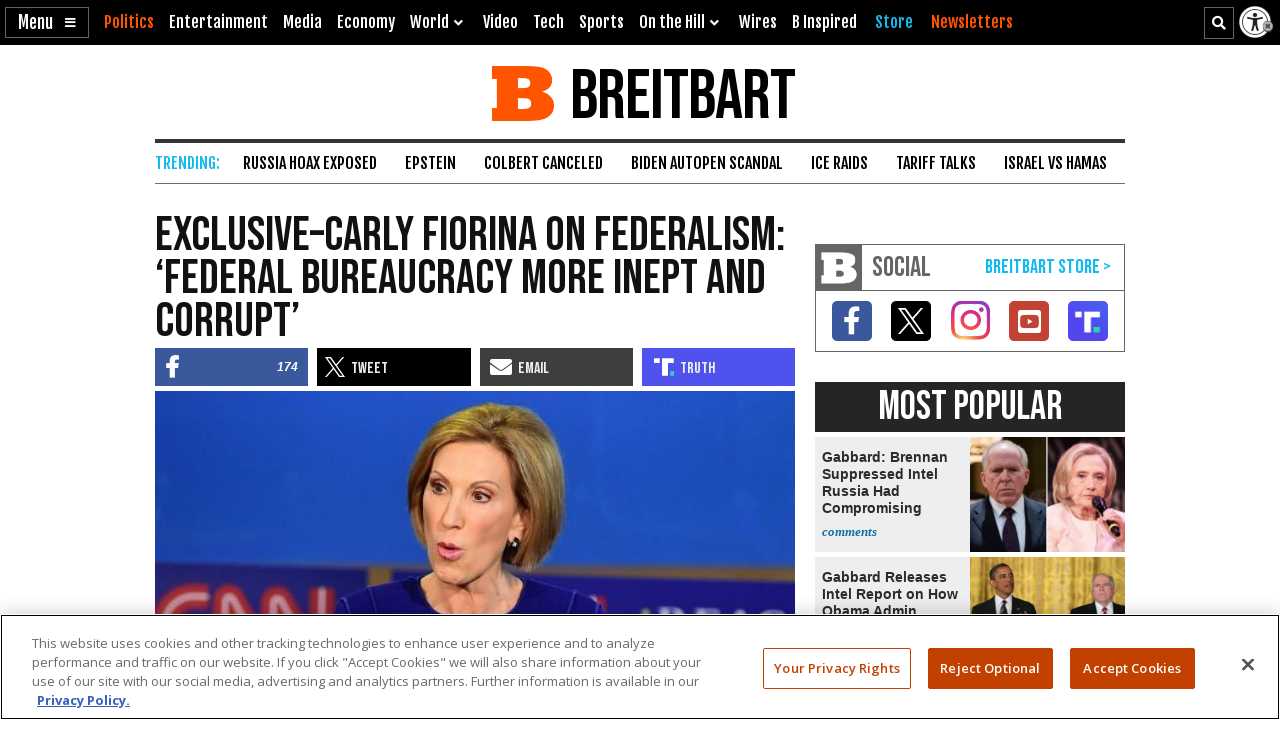

--- FILE ---
content_type: text/html; charset=utf-8
request_url: https://www.google.com/recaptcha/api2/aframe
body_size: 152
content:
<!DOCTYPE HTML><html><head><meta http-equiv="content-type" content="text/html; charset=UTF-8"></head><body><script nonce="dNCw85iI1UzUVN5eQaTvbQ">/** Anti-fraud and anti-abuse applications only. See google.com/recaptcha */ try{var clients={'sodar':'https://pagead2.googlesyndication.com/pagead/sodar?'};window.addEventListener("message",function(a){try{if(a.source===window.parent){var b=JSON.parse(a.data);var c=clients[b['id']];if(c){var d=document.createElement('img');d.src=c+b['params']+'&rc='+(localStorage.getItem("rc::a")?sessionStorage.getItem("rc::b"):"");window.document.body.appendChild(d);sessionStorage.setItem("rc::e",parseInt(sessionStorage.getItem("rc::e")||0)+1);localStorage.setItem("rc::h",'1769897791256');}}}catch(b){}});window.parent.postMessage("_grecaptcha_ready", "*");}catch(b){}</script></body></html>